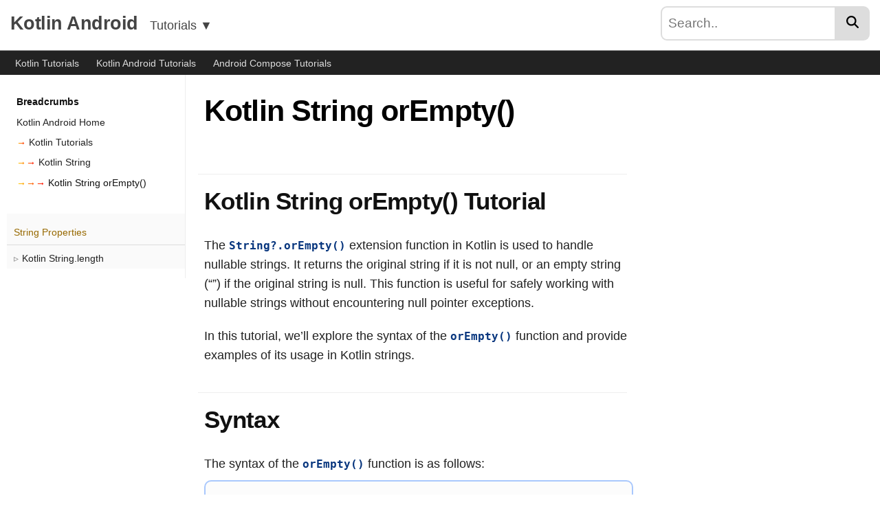

--- FILE ---
content_type: text/html; charset=utf-8
request_url: https://kotlinandroid.org/kotlin/string/kotlin-string-or-empty/
body_size: 12709
content:
<!DOCTYPE html>
<html lang="en-US" prefix="og: https://ogp.me/ns#">
<head>
  <meta charset="UTF-8">
  <meta name="viewport" content="width=device-width, initial-scale=1">
  <meta name="keywords" content="kotlin examples, kotlin programs, kotlin coding, kotlin sample code, kotlin basics, kotlin android, kotlin tutorial, learn kotlin">
  <meta name="description" content="The String?.orEmpty() extension function in Kotlin is used to handle nullable strings. It returns the original string if it is not null, or an empty string (" if="" the="" original="" string="" null.="" this="" function="" is="" useful="" for="" safely="" working="" with="" nullable="" strings="" without="" encountering="" null="" pointer="">
  <link href="/wp-content/uploads/2023/06/logo_32.png" rel="shortcut icon" type="image/x-icon" sizes="32x32">
  <link href="/wp-content/uploads/2023/06/logo_192.png" rel="shortcut icon" type="image/x-icon" sizes="192x192">
  <link rel="apple-touch-icon-precomposed" href="/wp-content/uploads/2023/06/logo_192.png">
  <link rel="icon" type="image/x-icon" href="/wp-content/uploads/2023/06/logo_32.png">
  <title>Kotlin String orEmpty()</title>
  <style>
  html{scroll-behavior:smooth;font-size:18px;line-height:1.2;-webkit-text-size-adjust:100%}h1{margin:0.67em 0}pre{font-family:monospace,monospace;font-size:1em}a{background-color:transparent}b,strong{font-weight:600}p strong{color:#333;background:#fafafa;padding:0 3px;border-radius:3px}code{font-family:monospace,monospace;font-size:1em}body{margin:0;background-color:#fff;-webkit-font-smoothing:antialiased;-moz-osx-font-smoothing:grayscale;color:#111;font-family:"Fira Sans","Droid Sans","Helvetica Neue",sans-serif;font-weight:400;font-size:1em;line-height:1.6;text-rendering:optimizeLegibility}.main-navigation,.site-title,h1,h2,h3,h4{font-family:-apple-system,BlinkMacSystemFont,"Segoe UI","Roboto","Oxygen","Ubuntu","Cantarell","Fira Sans","Droid Sans","Helvetica Neue",sans-serif}.main-navigation,.site-title,h1,h2,h3,h4{font-weight:400;letter-spacing:-0.02em;line-height:1.2;-webkit-font-smoothing:antialiased;-moz-osx-font-smoothing:grayscale}p{-webkit-font-smoothing:antialiased;-moz-osx-font-smoothing:grayscale}pre{font-size:0.88889em;font-family:"Courier 10 Pitch",Courier,monospace;line-height:1.8;overflow:auto}code{font-size:0.88889em;font-family:Menlo,monaco,Consolas,Lucida Console,monospace}a{text-decoration:none}html{box-sizing:border-box}*,*:before,*:after{box-sizing:inherit}a{color:#2a46ca}h1,h2,h3,h4{clear:both;margin:1rem 0}ul,ol{padding-left:1rem}ul{list-style:disc}ul ul{list-style-type:circle}ol{list-style:decimal}li{line-height:1.8}li > ul,li > ol{padding-left:2rem}img{height:auto;max-width:100%;position:relative}figure{margin:0}table{margin:0 0 1rem;border-collapse:collapse;width:100%}table td,table th{padding:0.5em;border:1px solid #767676;font-size:0.8em;text-align:left}.screen-reader-text{display:none}.entry-content:before,.entry-content:after,.site-header:before,.site-header:after,.site-content:before,.site-content:after,.site-footer:before,.site-footer:after{content:"";display:table;table-layout:fixed}.entry-content:after,.site-header:after,.site-content:after,.site-footer:after{clear:both}#page{width:100%;max-width:1440px;margin:auto}.site-content{overflow:hidden}
  .site-branding{color:#767676;position:relative;margin:0 15px}.site-title{display:inline;margin:auto;text-align:center;color:#111;line-height:50px;font-size:1.5em;font-weight:600}.site-title a{color:#444}.entry .entry-header{margin:auto;position:relative}.entry .entry-title{color:#000;font-weight:600;line-height:1.6em;font-size:43px;hyphens:none}article{margin:0 1rem;display:inline-block;max-width:800px;float:left}.sidebox{position:fixed;padding:0 10px;min-width:300px;min-height:600px;margin:0 5px;display:inline-block;margin-top:5px;top:150px}#colophon .site-info{color:#fff;margin:1rem 1rem;text-align:center}#colophon .site-info a{font-family:sans-serif;font-size:0.8em}.entry .entry-content > *{margin:20px 0;max-width:100%}.entry .entry-content>p, .entry .entry-content>ul, .entry .entry-content>ol, .entry .entry-content>table{sans-serif;color:#222}
  .entry .entry-content>*>*:first-child{margin-top:0}.entry .entry-content>*>*:last-child{margin-bottom:0}.entry .entry-content .wp-block-image img{display:block;max-width:95%}.entry .entry-content .wp-block-image.width66 img{max-width:66%}.dark .entry .entry-content .wp-block-image img{border-color:#888;opacity:0.9}.entry .entry-content .wp-block-table th,.entry .entry-content .wp-block-table td{border-color:#767676}.entry .entry-content .wp-block-code.syntax{border-radius:10px;}.entry .entry-content .wp-block-code{border:2px solid #639cff88;margin-top:-10px;background:#fcfcfc}.entry .entry-content pre.output{border:1px solid #666;background:#345}.entry .entry-content pre.html{border:2px solid #ccc}.entry .entry-content pre.output *{color:#fff!important}.entry .entry-content pre.error{border:1px solid red}.entry .entry-content .wp-block-code code{font-size:1.125em}svg{transition:fill 120ms ease-in-out;fill:currentColor}.wp-caption img[class*="wp-image-"]{display:block;margin-left:auto;margin-right:auto}.wp-caption-text{color:#767676;font-size:0.71111em;line-height:1.6;margin:0;padding:0.5rem;text-align:center}footer.site-footer{border-top:2px solid;border-image:linear-gradient(45deg,#6587ff66,#d367ff66) 10;padding-top:10px;margin-bottom:100px;margin-top:1rem}.site-info a{margin-right:20px;padding:0 5px}body{overflow-x:hidden}.wp-block-code{padding:.8em 1em;border:1px solid #e2e4e7;border-radius:4px}.wp-block-code,.wp-block-preformatted pre{font-family:Menlo,Consolas,monaco,monospace;font-size:14px;color:#23282d}#rs_ad{max-width:310px;margin-bottom:100px;}#lnav{float:left;display:inline-block;width:260px;font-size:14px;margin:0 0 0 10px;font-family:-apple-system,BlinkMacSystemFont,"Segoe UI","Roboto","Oxygen","Ubuntu","Cantarell","Fira Sans","Droid Sans","Helvetica Neue",sans-serif;border-right:1px solid #eee;}#lnav li:last-child a{border-bottom:0}#lnav ul{background:#fafafa;list-style-type:none;padding-left:0}
  #lnav li a{display:block;margin:5px 0;padding:2px 10px 2px 10px;color:#222}
  #lnav ul li a::before{color:#888;content:'▹';padding:0 5px 0 0}
  #cnts{padding:30px;margin:0;font-size:0.95rem;border:2px solid;border-image:linear-gradient(45deg,#ffe255,#dd86ff) 10}#cnts p{margin:0}#cnts ul{list-style-type:decimal;list-style-position:inside;margin:0}#cnts ul>li{line-height:2.0;font-family:-apple-system,BlinkMacSystemFont,"Segoe UI","Roboto","Oxygen","Ubuntu","Cantarell","Fira Sans","Droid Sans","Helvetica Neue",sans-serif;font-size:0.8em}#comments{display:none}.entry .entry-content h4{color:#333;font-weight:700;margin-top:2rem}.entry .entry-content h2{margin-top: 40px;
    padding: 1rem 2rem 0.5rem 0.5rem;
    background: none;
    font-size: 35px;
    margin-left: -0.5rem;
    border-top: 1px solid #eee;
    font-weight: 600;}.dark .entry .entry-content h2{color: #ddd;}.entry .entry-content h3{font-size:26px;font-weight:500;margin-top:40px;color:#000000}.dark .entry .entry-content h3{color:#ddd}#lnav ul>strong,#lnav ul>li.strong{margin:0;border-bottom:1px solid #DCDCDC;display:block;padding:15px 5px 5px 10px;color:#976900}sub,sup{font-size:75%;line-height:0;position:relative;vertical-align:baseline}sub{bottom:-0.25em}sup{top:-0.5em}a:hover,#lnav li a:hover,.row ul li a:hover,.site-title a:hover{background:-webkit-linear-gradient(left,#8e00f3,#0024db);-webkit-background-clip:text;-webkit-text-fill-color:transparent;transition: all 0.2s}.entry .entry-content pre.output >*>*{color:#fff!important}#p_t li a{margin:5px 0;display:block;font-family:Verdana;font-size:0.8em;border-bottom:1px solid #ff7e67}#p_t li a:hover{text-decoration:none;color:#3e60ff;text-shadow:0 0 0 #333}#p_t ul{list-style:auto;display:block;padding:0 10px}#p_t li{margin:10px 0}#p_t h3{padding:20px 0 0 0}
    .entry-content>ul {list-style:inside}
   /* PrismJS 1.29.0
  https://prismjs.com/download.html#themes=prism-tomorrow&languages=clike+kotlin */
  code[class*=language-],pre[class*=language-]{color:#27282c;font-family:Consolas,Monaco,'Andale Mono','Ubuntu Mono',monospace;font-size:16px!important;text-align:left;white-space:pre;word-spacing:normal;word-break:normal;word-wrap:normal;line-height:1.5;-moz-tab-size:4;-o-tab-size:4;tab-size:4;-webkit-hyphens:none;-moz-hyphens:none;-ms-hyphens:none;hyphens:none}pre[class*=language-]{padding:1em;margin:.5em 0;overflow:auto}:not(pre)>code[class*=language-],pre[class*=language-]:not(pre)>code[class*=language-]{padding:.1em;border-radius:.3em;white-space:normal}.token.block-comment,.token.cdata,.token.comment,.token.doctype,.token.prolog{color:#999}.token.punctuation{color:#999}.token.attr-name,.token.deleted,.token.namespace,.token.tag{color:#e2777a}.token.function-name{color:#27282c}.token.boolean,.token.function{color:#00479d}.token.number{color:#905}.token.class-name,.token.constant,.token.property,.token.symbol{color:#f8c555}.token.atrule,.token.builtin,.token.important,.token.keyword,.token.selector{color:#07a,font-weight:600}.token.attr-value,.token.char,.token.regex,.token.string,.token.variable{color:#690;font-weight: 600}.token.entity,.token.operator,.token.url{color:#999}.token.bold,.token.important{font-weight:700}.token.italic{font-style:italic}.token.entity{cursor:help}.token.inserted{color:green}


    ul.listboxes{padding:0}.listboxes li{list-style:none;margin:0 0 1em;padding:0.5em 1em;box-shadow: rgba(0, 0, 0, 0.05) 0px 3px 2px 0px, rgba(0, 0, 0, 0.08) 0px 0px 0px 1px;font-size:0.7rem}.listboxes a{font-size: 0.9rem;display:block}p.note{border-left:4px solid #ff7e67;padding-left:1em}figcaption{text-align:center;font-size:0.7rem;max-width:66%}figure.border img{border-radius:11px;box-shadow:0 0 5px #CCC}figure.border1 img{border:1px solid #CCC}.breadcrumb{list-style:none;border-radius:20px;padding:1em;}.breadcrumb strong{padding-bottom:0.5em;display:inline-block}#lnav .breadcrumb li{padding-bottom:0.3em}#lnav .breadcrumb li a{padding-left:0;padding-right:0;border-bottom:0;display:inline}.breadcrumb .colorgrad{background:-webkit-linear-gradient(left,#ffd600,#ff0000);-webkit-background-clip:text;-webkit-text-fill-color:transparent;padding-bottom:3px}h3 span{font-size:2rem;font-weight:600}
  .wp-block-table figcaption{text-align:center;font-size:0.7rem;margin-top:-1rem;max-width:initial}
  #np .titles span{width:50%;display:inline-block;font-size:0.8rem;color:#888}
  #np .titles .right{text-align:right}
  #np{border-top: 2px solid #ddd;margin-top: 2rem;}
  a.nextlink,a.nextlinktop{float:right;text-align:right}
  a.nextlinktop,a.prevlinktop,a.nextlink,a.prevlink{display:inline-block;
    color: #333;
    margin-bottom: 0.7rem;
    border-radius:1rem;
    font-weight:600;
    background: linear-gradient(45deg,#ffe255,#86ddff);
    font-size: 16px;
    padding: 0.2rem 1rem;
    box-shadow: rgba(50, 50, 93, 0.25) 0px 2px 5px -1px, rgba(0, 0, 0, 0.3) 0px 1px 3px -1px;}
  a.nextlinktop:hover,a.prevlinktop:hover,a.nextlink:hover,a.prevlink:hover{background:linear-gradient(75deg,#ffe255,#5ed1ff);-webkit-text-fill-color:#000}
  #p_t{margin-top:3rem}
  .entry a.runonline{border-radius:1rem;padding:5px 20px;background: linear-gradient(45deg,#ffe255,#86ddff);white-space:nowrap;color:#333;display:inline-block;margin-top:0;font-size:16px;width:fit-content;font-weight:600;transition:all 0.4s;box-shadow:rgba(50, 50, 93, 0.25) 0px 2px 5px -1px, rgba(0, 0, 0, 0.3) 0px 1px 3px -1px}
  .entry a.runonline:before{color:#222;content:'▶'}p.note{border-left:4px solid #ff7e67;padding-left:1em}
  .entry a.runonline:hover{font-weight:600;color:#000;-webkit-text-fill-color:currentColor;background:linear-gradient(75deg,#ffe255,#5ed1ff)}
  h2{font-weight:600}
  .site-header{background:#fff;position: fixed;
  width: 100%;
  max-width:1440px;
  padding: 0.5rem 0;
  margin:0;
  top:0;
  height:74px;
  border-bottom:1px solid #888;
  z-index: 99;}
  .row figure,.row ul{display:inline-block; padding:1rem 2rem 1rem 0}
  .entry-content>div.wp-block-group{border:1px solid #CCC;padding:0 2rem 0.5rem;padding-top:0;padding-bottom:0;margin:2rem 0}
  .entry-content>div.wp-block-group h2{margin-top:1rem;color:#000}
  .entry-content>div.wp-block-group p{font-family:Verdana;font-size:16px}
  .entry-content div.row{display:flex;align-items:self-start}

  .row ul{list-style:none;margin-top:0;min-width:60%}
  .row ul.fullwidth{display:block;width:100%;
    -webkit-column-width: 150px;
    -moz-column-width: 150px;
    -o-column-width: 150px;
    -ms-column-width: 150px;
    column-width: 200px;}
  .entry-content>div.wp-block-group h2{font-weight:500}
  .entry-content>div.wp-block-group ul{list-style:none;padding-left:0}
  .row ul li,.entry-content>div.wp-block-group ul li{margin:0 5px 10px}
  .row ul li a,.entry-content>div.wp-block-group ul li a{color:#1917bf}
  .row ul li a::before,.entry-content>div.wp-block-group ul li a::before,.entry-content>ul.tl>li>a::before{content:'➜';margin-right:10px;color:#333}
  .entry-content>ul.tl{list-style: none;}
  .entry-content>ul.tl li{margin:10px 0}
  .row ul li a:hover::before{-webkit-background-clip:text;-webkit-text-fill-color:transparent}
  .entry-content>div.wp-block-group ul li{font-size:17px;color:#888}
  .entry-content>div.wp-block-group ul li a:hover,.entry-content>div.wp-block-group ul li a:hover::before{
  background: -webkit-linear-gradient(left,#8e00f3,#0024db);
  -webkit-background-clip: text;
  -webkit-text-fill-color: transparent;
  }
  .boldest{font-weight:900}
  p code .token.comment{color:#222}
  #related_cards{margin-top:3rem}
  #related_cards>div{width:45%;min-height:130px;padding:1rem;border-radius:0.5rem;box-shadow: rgb(85, 91, 255) 0px 0px 0px 1px, rgb(31, 193, 27) 0px 0px 0px 2px, rgb(255, 217, 19) 0px 0px 0px 5px, rgb(255, 156, 85) 0px 0px 0px 5px, rgb(255, 180, 180) 0px 0px 0px 6px;margin-right: 5%;margin-bottom:5%;font-size:16px;display:inline-flex;}
  #related_cards h2{margin-bottom:2rem}
  #related_cards>div a::before{content:'Python Tutorial';font-size:12px;color:#aaa;display:block}
  #related_cards>div a{font-weight:700;color:#555;width:100%}
  #menu-top-menu{margin-top:74px}
  ul.main-menu{margin:0;background:#222;padding-left:17px;height:35px}
  ul.main-menu>li{display:inline-block;font-size:16px;font-weight:500;margin-right:10px;    height: -webkit-fill-available;vertical-align: text-top;}
  ul.main-menu>li a{padding:0 5px;color:#ddd;font-size: 14px}
  ul.main-menu>li a:hover{-webkit-text-fill-color: #fff;background: none;}
  .site-branding form{min-width: 300px;
    float: right;
    display: inline-block;}
  .site-branding form input{    height: 50px;
    font-size: 19px;
    color: #2a46ca;
    border: 2px solid #DDD;
    border-top-left-radius: 0.5rem;
    border-bottom-left-radius: 0.5rem;
    padding: 0 0.5rem;
  }
  .site-branding form button {
  border: none;
  height: 50px;
  width: 50px;
  border-top-right-radius: 0.5rem;
  border-bottom-right-radius: 0.5rem;
  background: #DDD;
  margin-left: -6px;
  font-size: 1.0rem;
  vertical-align: bottom;
  }
  .site-branding form button:hover{background:#76da76}
  #tutorials{
        position: fixed;
    background: #282A35;
    z-index: 10;
    width: 100%;
    max-width: 1440px;
        padding: 1rem 2rem;
  }
  #tutorials ul{list-style:none;padding-left:0;margin-top:0}
  #tutorials h3{color:#8ceaff;}
  #tutorials li{padding:0}
  #tutorials li a{color:#eee;font-weight:500;display:block;}
  #tutorials li a:hover{
        background: -webkit-linear-gradient(left,#bf64ff,#4765ff);
    -webkit-background-clip: text;
    -webkit-text-fill-color: transparent;
  }
  #tutorials>div{display:inline-grid;    margin: 0 2rem 2rem;}
  #tutorials_close{    display: block;
    font-size: 2rem;
    float: right;
    width: 4rem;
    height: 4rem;
    color: #ddd;
    text-align: center;
    line-height: 4rem;
    cursor: pointer;
    background: #202330;}
  #tutorials_close:hover{
    font-weight: 600;
    -webkit-text-fill-color:#fff;
  }
  .site-branding>a{
    padding: 0 0 0 1rem;
    color: #444;
    cursor: pointer;
  }
  article p a:after, article td a:after{
    content: url(/resources/outlink.png);
    padding: 0 4px 0 7px;
    opacity: 0.8;
  }

  #lnavicon{display:none}
  @media only screen and (min-width:1200px){article{width:calc(100% - 620px - 2em);margin:0 1.5em}}
  @media only screen and (max-width:1200px){article{width:calc(100% - 350px);margin:0 20px;float:left}#sidebox{display:none}}
  @media only screen and (max-width:800px){
    #lnav{display:none;width:calc(100% - 20px)}
    article{width: calc(100% - 40px);}
    .site-header{position:inherit;height:120px}
    #menu-top-menu{margin-top: 0;}
    .entry .entry-header{margin:1rem 0}
    .entry-content div.row figure{display:none}
    .breadcrumb{display:none}
    #top_menu_tutorials{display:none}
    #lnavicon{display: block;
    position: fixed;
    left: 5px;
    top: 60px;
    width: 50px;
    height: 50px;
    line-height: 50px;
    z-index: 10;
    background: #CCC;
    cursor: pointer;
    border-radius: 0.5rem;}
    .page-template-page-corner #lnavicon {display:none}
  }
  @media only screen and (max-width:500px){
    .site-branding form input{width: 150px;}
    .site-branding form{min-width: 150px;}
  }
  @media only screen and (min-width:800px){
    #lnav{display:inline-block!important;}
  }
  #lnavopen,#lnavclose{
    width: 50px;
    text-align: center;
  }
  #lnavclose{
        display: none;
  }
  .example .examplen {
  font-size: 1.5rem;
  font-weight: bold;
  background: #e9e9ff;
  width: 60px;
  height: 60px;
  line-height: 60px;
  text-align: center;
  border-radius: 2rem;
  margin-left: calc(-1rem - 30px);
  margin-top: calc(-1rem - 30px);
  position: absolute;
  }


  p code,li code,td code{
    font-weight: 600;
    color: #08367e;
  }

  .entry .entry-content pre.explanation{background:#7fffae08;border-color:#3fa665}
  .entry-content>div.wp-block-group.example {
    box-shadow: none;
    margin: 2rem 0 0;
    padding-top: 0;
    padding-bottom: 0.5rem;
    padding-left: 1rem;
    padding-right: 1rem;
    margin-left: 15px;
  }
  .entry-content>div.wp-block-group.example h3{
    margin-top:1rem;
  }

  h3 svg {
        padding:0 1rem;
        color: #444;
  }
  </style>
  <script>
  window.dataLayer = window.dataLayer || [];
  function gtag(){dataLayer.push(arguments);}
  gtag('js', new Date());

  gtag('config', 'G-5KD0G9KNQD');
  </script>
  <script async src="https://pagead2.googlesyndication.com/pagead/js/adsbygoogle.js?client=ca-pub-7554667270399257" crossorigin="anonymous"></script>
</head>
<body>
  <div id="lnavicon">
    <div id="lnavopen">
      <svg xmlns="http://www.w3.org/2000/svg" height="1em" viewbox="0 0 448 512">
      <path d="M0 96C0 78.3 14.3 64 32 64H416c17.7 0 32 14.3 32 32s-14.3 32-32 32H32C14.3 128 0 113.7 0 96zM0 256c0-17.7 14.3-32 32-32H416c17.7 0 32 14.3 32 32s-14.3 32-32 32H32c-17.7 0-32-14.3-32-32zM448 416c0 17.7-14.3 32-32 32H32c-17.7 0-32-14.3-32-32s14.3-32 32-32H416c17.7 0 32 14.3 32 32z"></path></svg>
    </div>
    <div id="lnavclose">
      <svg xmlns="http://www.w3.org/2000/svg" height="1em" viewbox="0 0 384 512">
      <path d="M342.6 150.6c12.5-12.5 12.5-32.8 0-45.3s-32.8-12.5-45.3 0L192 210.7 86.6 105.4c-12.5-12.5-32.8-12.5-45.3 0s-12.5 32.8 0 45.3L146.7 256 41.4 361.4c-12.5 12.5-12.5 32.8 0 45.3s32.8 12.5 45.3 0L192 301.3 297.4 406.6c12.5 12.5 32.8 12.5 45.3 0s12.5-32.8 0-45.3L237.3 256 342.6 150.6z"></path></svg>
    </div>
  </div>
  <div id="page" class="site">
    <header id="masthead" class="site-header">
      <div class="site-branding-container">
        <div class="site-branding">
          <p class="site-title"><a href="/" rel="home">Kotlin Android</a></p><a id="top_menu_tutorials" onclick="tutorialsToggle()">Tutorials <span class="expand">▼</span> <span class="close" style="display:none;">▲</span></a>
          <form class="site-search" action="/">
            <input type="text" placeholder="Search.." name="s"> <button type="submit"><svg xmlns="http://www.w3.org/2000/svg" height="1em" viewbox="0 0 512 512">
            <path d="M416 208c0 45.9-14.9 88.3-40 122.7L502.6 457.4c12.5 12.5 12.5 32.8 0 45.3s-32.8 12.5-45.3 0L330.7 376c-34.4 25.2-76.8 40-122.7 40C93.1 416 0 322.9 0 208S93.1 0 208 0S416 93.1 416 208zM208 352a144 144 0 1 0 0-288 144 144 0 1 0 0 288z"></path></svg></button>
          </form>
        </div>
      </div>
    </header>
    <div id="tutorials" style="display: none;">
      <a id="tutorials_close" onclick="tutorialsToggle()">✕</a>
      <div>
        <h3>Kotlin Basics</h3>
        <ul>
          <li>
            <a href="/kotlin/kotlin-hello-world/">Kotlin Hello World</a>
          </li>
          <li>
            <a href="/kotlin/kotlin-variables/">Variables</a>
          </li>
          <li>
            <a href="/kotlin/kotlin-comments/">Comments</a>
          </li>
          <li>
            <a href="/kotlin/kotlin-operators/">Operators</a>
          </li>
          <li>
            <a href="/kotlin/kotlin-ranges/">Kotlin Ranges</a>
          </li>
          <li>
            <a href="/kotlin/kotlin-arrays/">Kotlin Arrays</a>
          </li>
          <li>
            <a href="/kotlin/kotlin-programs/">Kotlin Programs</a>
          </li>
        </ul>
      </div>
      <div>
        <h3>Kotlin Android</h3>
        <ul>
          <li>
            <a href="/textview/">TextView</a>
          </li>
          <li>
            <a href="/button/">Button</a>
          </li>
          <li>
            <a href="/linearlayout/">LinearLayout</a>
          </li>
        </ul>
      </div>
      <div>
        <h3>Android Compose</h3>
        <ul>
          <li>
            <a href="/android-jetpack-compose-text/">Text</a>
          </li>
          <li>
            <a href="/android-jetpack-compose-image/">Image</a>
          </li>
        </ul>
      </div>
    </div>
    <div id="menu-top-menu">
      <ul class="main-menu">
        <li>
          <a href="/kotlin/">Kotlin Tutorials</a>
        </li>
        <li>
          <a href="/kotlin-android/">Kotlin Android Tutorials</a>
        </li>
        <li>
          <a href="/android-jetpack-compose/">Android Compose Tutorials</a>
        </li>
      </ul>
    </div>
    <div id="content" class="site-content">
      <section id="primary" class="content-area">
        <main id="main" class="site-main">
          <div id="lnav">
            <ol class="breadcrumb" itemscope itemtype="https://schema.org/BreadcrumbList">
              <strong>Breadcrumbs</strong>
              <li itemprop="itemListElement" itemscope itemtype="https://schema.org/ListItem">
                <a href="/" itemprop="item"><span itemprop="name">Kotlin Android Home</span></a>
                <meta itemprop="position" content="1">
              </li>
              <li itemprop="itemListElement" itemscope itemtype="https://schema.org/ListItem">
                <span class="colorgrad">→</span> <a href="/kotlin/" itemprop="item"><span itemprop="name">Kotlin Tutorials</span></a>
                <meta itemprop="position" content="2">
              </li>
              <li itemprop="itemListElement" itemscope itemtype="https://schema.org/ListItem">
                <span class="colorgrad">→→</span> <a href="/kotlin/kotlin-string/" itemprop="item"><span itemprop="name">Kotlin String</span></a>
                <meta itemprop="position" content="3">
              </li>
              <li itemprop="itemListElement" itemscope itemtype="https://schema.org/ListItem">
                <span class="colorgrad">→→→</span> <span itemprop="name">Kotlin String orEmpty()</span>
                <meta itemprop="position" content="4">
              </li>
            </ol>
            <ul>
              <li class="strong">String Properties</li>
              <li>
                <a href="/kotlin/kotlin-string-length/">Kotlin String.length</a>
              </li>
            </ul>
          </div>
          <article id="post-4288" class="post-4288 page type-page status-publish hentry entry">
            <header class="entry-header">
              <h1 class="entry-title">Kotlin String orEmpty()</h1>
            </header>
            <div class="entry-content">
              <h2>Kotlin String orEmpty() Tutorial</h2>
              <p>The <code>String?.orEmpty()</code> extension function in Kotlin is used to handle nullable strings. It returns the original string if it is not null, or an empty string (&#8220;&#8221;) if the original string is null. This function is useful for safely working with nullable strings without encountering null pointer exceptions.</p>
              <p>In this tutorial, we&#8217;ll explore the syntax of the <code>orEmpty()</code> function and provide examples of its usage in Kotlin strings.</p>
              <h2>Syntax</h2>
              <p>The syntax of the <code>orEmpty()</code> function is as follows:</p>
              <pre class="wp-block-code syntax"><code>fun String?.orEmpty(): String</code></pre>
              <p>The <code>String?.orEmpty()</code> function is an extension function for nullable strings. It can be called on a nullable string and returns a non-null string, either the original string or an empty string if the original string is null.</p>
              <h2>Examples for String?.orEmpty() function</h2>
              <h3>1. Handle Nullable String in Kotlin using String.orEmpty()</h3>
              <p>In this example, we&#8217;ll use <code>orEmpty()</code> to handle a nullable string, ensuring that we always have a non-null string for further processing.</p>
              <ol>
                <li>Take a nullable string value in <code>nullableString</code>.</li>
                <li>Call <code>orEmpty()</code> on <code>nullableString</code>. The function returns the original string if it is not null, or an empty string if it is null.</li>
                <li>You may use the resulting non-null string for further processing or print it to the console output.</li>
              </ol>
              <p><strong>Kotlin Program</strong></p>
              <pre class="wp-block-code"><code>fun main() {
    val nullableString: String? = "Hello World"

    // Using orEmpty() to handle a nullable string
    val resultString = nullableString.orEmpty()

    // Printing the original nullable string and the resulting non-null string
    println("Original Nullable String:\n$nullableString\n")
    println("Resulting Non-null String:\n$resultString")
}</code></pre>
              <p><strong>Output</strong></p>
              <pre class="wp-block-code output"><code>Original Nullable String:
Hello World

Resulting Non-null String:
Hello World</code></pre>
              <h3>2. Handle Null String using String.orEmpty()</h3>
              <p>In this example, we&#8217;ll use <code>orEmpty()</code> to handle a null string, ensuring that we get an empty string for further processing.</p>
              <ol>
                <li>Take a nullable string value in <code>nullString</code>.</li>
                <li>Call <code>orEmpty()</code> on <code>nullString</code>. The function returns an empty string since the original string is null.</li>
                <li>You may use the resulting empty string for further processing or print it to the console output.</li>
              </ol>
              <p><strong>Kotlin Program</strong></p>
              <pre class="wp-block-code"><code>fun main() {
    val nullString: String? = null

    // Using orEmpty() to handle a null string
    val resultString = nullString.orEmpty()

    // Printing the original null string and the resulting empty string
    println("Original Null String:\n$nullString\n")
    println("Resulting Empty String:\n$resultString")
}</code></pre>
              <p><strong>Output</strong></p>
              <pre class="wp-block-code output"><code>Original Null String:
null

Resulting Empty String:
</code></pre>
              <h2>Summary</h2>
              <p>In this tutorial, we&#8217;ve covered the <code>orEmpty()</code> extension function in Kotlin strings, its syntax, and how to use it to handle nullable strings by returning the original string if it&#8217;s not null or an empty string if it is null. This function is a convenient way to ensure non-null values for further processing.</p>
            </div>
          </article>
          <div class="sidebox" id="sidebox">
            <script async src="https://pagead2.googlesyndication.com/pagead/js/adsbygoogle.js?client=ca-pub-7554667270399257" crossorigin="anonymous"></script> <ins class="adsbygoogle" style="display:block" data-ad-client="ca-pub-7554667270399257" data-ad-slot="4593478400" data-ad-format="auto" data-full-width-responsive="true"></ins> 
            <script>


            (adsbygoogle = window.adsbygoogle || []).push({});
            </script>
          </div>
        </main>
      </section>
    </div>
    <footer id="colophon" class="site-footer">
      <div class="site-info">
        <a href="/page-sitemap.xml">Sitemap</a> <a href="/privacy-policy/">Privacy Policy</a> <a href="/terms-of-use/">Terms of Use</a> <a href="/contact-us/">Contact Us</a>
      </div>
    </footer>
  </div>
  <script>
  (function() {
        var pres = document.querySelectorAll('pre:not(.output):not(.explanation)');
        pres.forEach(function(pre) {
            pre.querySelectorAll('code').forEach(function(code) {
                code.classList.add('language-kotlin');
            });
        });
        /* PrismJS 1.29.0
  https://prismjs.com/download.html#themes=prism-tomorrow&languages=clike+kotlin */
  var _self="undefined"!=typeof window?window:"undefined"!=typeof WorkerGlobalScope&&self instanceof WorkerGlobalScope?self:{},Prism=function(e){var n=/(?:^|\s)lang(?:uage)?-([\w-]+)(?=\s|$)/i,t=0,r={},a={manual:e.Prism&&e.Prism.manual,disableWorkerMessageHandler:e.Prism&&e.Prism.disableWorkerMessageHandler,util:{encode:function e(n){return n instanceof i?new i(n.type,e(n.content),n.alias):Array.isArray(n)?n.map(e):n.replace(/&/g,"&amp;").replace(/</g,"&lt;").replace(/\u00a0/g," ")},type:function(e){return Object.prototype.toString.call(e).slice(8,-1)},objId:function(e){return e.__id||Object.defineProperty(e,"__id",{value:++t}),e.__id},clone:function e(n,t){var r,i;switch(t=t||{},a.util.type(n)){case"Object":if(i=a.util.objId(n),t[i])return t[i];for(var l in r={},t[i]=r,n)n.hasOwnProperty(l)&&(r[l]=e(n[l],t));return r;case"Array":return i=a.util.objId(n),t[i]?t[i]:(r=[],t[i]=r,n.forEach((function(n,a){r[a]=e(n,t)})),r);default:return n}},getLanguage:function(e){for(;e;){var t=n.exec(e.className);if(t)return t[1].toLowerCase();e=e.parentElement}return"none"},setLanguage:function(e,t){e.className=e.className.replace(RegExp(n,"gi"),""),e.classList.add("language-"+t)},currentScript:function(){if("undefined"==typeof document)return null;if("currentScript"in document)return document.currentScript;try{throw new Error}catch(r){var e=(/at [^(\r\n]*\((.*):[^:]+:[^:]+\)$/i.exec(r.stack)||[])[1];if(e){var n=document.getElementsByTagName("script");for(var t in n)if(n[t].src==e)return n[t]}return null}},isActive:function(e,n,t){for(var r="no-"+n;e;){var a=e.classList;if(a.contains(n))return!0;if(a.contains(r))return!1;e=e.parentElement}return!!t}},languages:{plain:r,plaintext:r,text:r,txt:r,extend:function(e,n){var t=a.util.clone(a.languages[e]);for(var r in n)t[r]=n[r];return t},insertBefore:function(e,n,t,r){var i=(r=r||a.languages)[e],l={};for(var o in i)if(i.hasOwnProperty(o)){if(o==n)for(var s in t)t.hasOwnProperty(s)&&(l[s]=t[s]);t.hasOwnProperty(o)||(l[o]=i[o])}var u=r[e];return r[e]=l,a.languages.DFS(a.languages,(function(n,t){t===u&&n!=e&&(this[n]=l)})),l},DFS:function e(n,t,r,i){i=i||{};var l=a.util.objId;for(var o in n)if(n.hasOwnProperty(o)){t.call(n,o,n[o],r||o);var s=n[o],u=a.util.type(s);"Object"!==u||i[l(s)]?"Array"!==u||i[l(s)]||(i[l(s)]=!0,e(s,t,o,i)):(i[l(s)]=!0,e(s,t,null,i))}}},plugins:{},highlightAll:function(e,n){a.highlightAllUnder(document,e,n)},highlightAllUnder:function(e,n,t){var r={callback:t,container:e,selector:'code[class*="language-"], [class*="language-"] code, code[class*="lang-"], [class*="lang-"] code'};a.hooks.run("before-highlightall",r),r.elements=Array.prototype.slice.apply(r.container.querySelectorAll(r.selector)),a.hooks.run("before-all-elements-highlight",r);for(var i,l=0;i=r.elements[l++];)a.highlightElement(i,!0===n,r.callback)},highlightElement:function(n,t,r){var i=a.util.getLanguage(n),l=a.languages[i];a.util.setLanguage(n,i);var o=n.parentElement;o&&"pre"===o.nodeName.toLowerCase()&&a.util.setLanguage(o,i);var s={element:n,language:i,grammar:l,code:n.textContent};function u(e){s.highlightedCode=e,a.hooks.run("before-insert",s),s.element.innerHTML=s.highlightedCode,a.hooks.run("after-highlight",s),a.hooks.run("complete",s),r&&r.call(s.element)}if(a.hooks.run("before-sanity-check",s),(o=s.element.parentElement)&&"pre"===o.nodeName.toLowerCase()&&!o.hasAttribute("tabindex")&&o.setAttribute("tabindex","0"),!s.code)return a.hooks.run("complete",s),void(r&&r.call(s.element));if(a.hooks.run("before-highlight",s),s.grammar)if(t&&e.Worker){var c=new Worker(a.filename);c.onmessage=function(e){u(e.data)},c.postMessage(JSON.stringify({language:s.language,code:s.code,immediateClose:!0}))}else u(a.highlight(s.code,s.grammar,s.language));else u(a.util.encode(s.code))},highlight:function(e,n,t){var r={code:e,grammar:n,language:t};if(a.hooks.run("before-tokenize",r),!r.grammar)throw new Error('The language "'+r.language+'" has no grammar.');return r.tokens=a.tokenize(r.code,r.grammar),a.hooks.run("after-tokenize",r),i.stringify(a.util.encode(r.tokens),r.language)},tokenize:function(e,n){var t=n.rest;if(t){for(var r in t)n[r]=t[r];delete n.rest}var a=new s;return u(a,a.head,e),o(e,a,n,a.head,0),function(e){for(var n=[],t=e.head.next;t!==e.tail;)n.push(t.value),t=t.next;return n}(a)},hooks:{all:{},add:function(e,n){var t=a.hooks.all;t[e]=t[e]||[],t[e].push(n)},run:function(e,n){var t=a.hooks.all[e];if(t&&t.length)for(var r,i=0;r=t[i++];)r(n)}},Token:i};function i(e,n,t,r){this.type=e,this.content=n,this.alias=t,this.length=0|(r||"").length}function l(e,n,t,r){e.lastIndex=n;var a=e.exec(t);if(a&&r&&a[1]){var i=a[1].length;a.index+=i,a[0]=a[0].slice(i)}return a}function o(e,n,t,r,s,g){for(var f in t)if(t.hasOwnProperty(f)&&t[f]){var h=t[f];h=Array.isArray(h)?h:[h];for(var d=0;d<h.length;++d){if(g&&g.cause==f+","+d)return;var v=h[d],p=v.inside,m=!!v.lookbehind,y=!!v.greedy,k=v.alias;if(y&&!v.pattern.global){var x=v.pattern.toString().match(/[imsuy]*$/)[0];v.pattern=RegExp(v.pattern.source,x+"g")}for(var b=v.pattern||v,w=r.next,A=s;w!==n.tail&&!(g&&A>=g.reach);A+=w.value.length,w=w.next){var E=w.value;if(n.length>e.length)return;if(!(E instanceof i)){var P,L=1;if(y){if(!(P=l(b,A,e,m))||P.index>=e.length)break;var S=P.index,O=P.index+P[0].length,j=A;for(j+=w.value.length;S>=j;)j+=(w=w.next).value.length;if(A=j-=w.value.length,w.value instanceof i)continue;for(var C=w;C!==n.tail&&(j<O||"string"==typeof C.value);C=C.next)L++,j+=C.value.length;L--,E=e.slice(A,j),P.index-=A}else if(!(P=l(b,0,E,m)))continue;S=P.index;var N=P[0],_=E.slice(0,S),M=E.slice(S+N.length),W=A+E.length;g&&W>g.reach&&(g.reach=W);var z=w.prev;if(_&&(z=u(n,z,_),A+=_.length),c(n,z,L),w=u(n,z,new i(f,p?a.tokenize(N,p):N,k,N)),M&&u(n,w,M),L>1){var I={cause:f+","+d,reach:W};o(e,n,t,w.prev,A,I),g&&I.reach>g.reach&&(g.reach=I.reach)}}}}}}function s(){var e={value:null,prev:null,next:null},n={value:null,prev:e,next:null};e.next=n,this.head=e,this.tail=n,this.length=0}function u(e,n,t){var r=n.next,a={value:t,prev:n,next:r};return n.next=a,r.prev=a,e.length++,a}function c(e,n,t){for(var r=n.next,a=0;a<t&&r!==e.tail;a++)r=r.next;n.next=r,r.prev=n,e.length-=a}if(e.Prism=a,i.stringify=function e(n,t){if("string"==typeof n)return n;if(Array.isArray(n)){var r="";return n.forEach((function(n){r+=e(n,t)})),r}var i={type:n.type,content:e(n.content,t),tag:"span",classes:["token",n.type],attributes:{},language:t},l=n.alias;l&&(Array.isArray(l)?Array.prototype.push.apply(i.classes,l):i.classes.push(l)),a.hooks.run("wrap",i);var o="";for(var s in i.attributes)o+=" "+s+'="'+(i.attributes[s]||"").replace(/"/g,"&quot;")+'"';return"<"+i.tag+' class="'+i.classes.join(" ")+'"'+o+">"+i.content+"</"+i.tag+">"},!e.document)return e.addEventListener?(a.disableWorkerMessageHandler||e.addEventListener("message",(function(n){var t=JSON.parse(n.data),r=t.language,i=t.code,l=t.immediateClose;e.postMessage(a.highlight(i,a.languages[r],r)),l&&e.close()}),!1),a):a;var g=a.util.currentScript();function f(){a.manual||a.highlightAll()}if(g&&(a.filename=g.src,g.hasAttribute("data-manual")&&(a.manual=!0)),!a.manual){var h=document.readyState;"loading"===h||"interactive"===h&&g&&g.defer?document.addEventListener("DOMContentLoaded",f):window.requestAnimationFrame?window.requestAnimationFrame(f):window.setTimeout(f,16)}return a}(_self);"undefined"!=typeof module&&module.exports&&(module.exports=Prism),"undefined"!=typeof global&&(global.Prism=Prism);
  Prism.languages.clike={comment:[{pattern:/(^|[^\\])\/\*[\s\S]*?(?:\*\/|$)/,lookbehind:!0,greedy:!0},{pattern:/(^|[^\\:])\/\/.*/,lookbehind:!0,greedy:!0}],string:{pattern:/(["'])(?:\\(?:\r\n|[\s\S])|(?!\1)[^\\\r\n])*\1/,greedy:!0},"class-name":{pattern:/(\b(?:class|extends|implements|instanceof|interface|new|trait)\s+|\bcatch\s+\()[\w.\\]+/i,lookbehind:!0,inside:{punctuation:/[.\\]/}},keyword:/\b(?:break|catch|continue|do|else|finally|for|function|if|in|instanceof|new|null|return|throw|try|while)\b/,boolean:/\b(?:false|true)\b/,function:/\b\w+(?=\()/,number:/\b0x[\da-f]+\b|(?:\b\d+(?:\.\d*)?|\B\.\d+)(?:e[+-]?\d+)?/i,operator:/[<>]=?|[!=]=?=?|--?|\+\+?|&&?|\|\|?|[?*/~^%]/,punctuation:/[{}[\];(),.:]/};
  !function(n){n.languages.kotlin=n.languages.extend("clike",{keyword:{pattern:/(^|[^.])\b(?:abstract|actual|annotation|as|break|by|catch|class|companion|const|constructor|continue|crossinline|data|do|dynamic|else|enum|expect|external|final|finally|for|fun|get|if|import|in|infix|init|inline|inner|interface|internal|is|lateinit|noinline|null|object|open|operator|out|override|package|private|protected|public|reified|return|sealed|set|super|suspend|tailrec|this|throw|to|try|typealias|val|var|vararg|when|where|while)\b/,lookbehind:!0},function:[{pattern:/(?:`[^\r\n`]+`|\b\w+)(?=\s*\()/,greedy:!0},{pattern:/(\.)(?:`[^\r\n`]+`|\w+)(?=\s*\{)/,lookbehind:!0,greedy:!0}],number:/\b(?:0[xX][\da-fA-F]+(?:_[\da-fA-F]+)*|0[bB][01]+(?:_[01]+)*|\d+(?:_\d+)*(?:\.\d+(?:_\d+)*)?(?:[eE][+-]?\d+(?:_\d+)*)?[fFL]?)\b/,operator:/\+[+=]?|-[-=>]?|==?=?|!(?:!|==?)?|[\/*%<>]=?|[?:]:?|\.\.|&&|\|\||\b(?:and|inv|or|shl|shr|ushr|xor)\b/}),delete n.languages.kotlin["class-name"];var e={"interpolation-punctuation":{pattern:/^\$\{?|\}$/,alias:"punctuation"},expression:{pattern:/[\s\S]+/,inside:n.languages.kotlin}};n.languages.insertBefore("kotlin","string",{"string-literal":[{pattern:/"""(?:[^$]|\$(?:(?!\{)|\{[^{}]*\}))*?"""/,alias:"multiline",inside:{interpolation:{pattern:/\$(?:[a-z_]\w*|\{[^{}]*\})/i,inside:e},string:/[\s\S]+/}},{pattern:/"(?:[^"\\\r\n$]|\\.|\$(?:(?!\{)|\{[^{}]*\}))*"/,alias:"singleline",inside:{interpolation:{pattern:/((?:^|[^\\])(?:\\{2})*)\$(?:[a-z_]\w*|\{[^{}]*\})/i,lookbehind:!0,inside:e},string:/[\s\S]+/}}],char:{pattern:/'(?:[^'\\\r\n]|\\(?:.|u[a-fA-F0-9]{0,4}))'/,greedy:!0}}),delete n.languages.kotlin.string,n.languages.insertBefore("kotlin","keyword",{annotation:{pattern:/\B@(?:\w+:)?(?:[A-Z]\w*|\[[^\]]+\])/,alias:"builtin"}}),n.languages.insertBefore("kotlin","function",{label:{pattern:/\b\w+@|@\w+\b/,alias:"symbol"}}),n.languages.kt=n.languages.kotlin,n.languages.kts=n.languages.kotlin}(Prism);

        var sidebox = document.getElementById("sidebox");
        window.onscroll = function() {
                var windyoffset = window.pageYOffset;
                
                if(windyoffset-70>0){   
                        sidebox.style.top="80px";
                        sidebox.style.bottom="unset";
                } else {
                        sidebox.style.top=(150-windyoffset)+"px";
                        sidebox.style.bottom="unset";
                }
                
        };
        document.getElementById("lnavicon").addEventListener("click", function() {
    var lnav = document.getElementById("lnav");
    var lnavclose = document.getElementById("lnavclose");
    var lnavopen = document.getElementById("lnavopen");

    if (lnav.style.display === "none") {
        lnavclose.style.display = "block";
        lnavopen.style.display = "none";
        lnav.style.display = "block";
        window.scrollTo(0, 0);
    } else {
        lnavclose.style.display = "none";
        lnavopen.style.display = "block";
        lnav.style.display = "none";
    }
  });


                //numbers for examples
        var examples = document.querySelectorAll(".wp-block-group.example h3");
  for(var i=0; i<examples.length; i++) {
        $(examples[i]).before('<div class="examplen">'+(i+1)+'</div>');
  }
  })();
  /(trident|msie)/i.test(navigator.userAgent)&&document.getElementById&&window.addEventListener&&window.addEventListener("hashchange",function(){var t,e=location.hash.substring(1);/^[A-z0-9_-]+$/.test(e)&&(t=document.getElementById(e))&&(/^(?:a|select|input|button|textarea)$/i.test(t.tagName)||(t.tabIndex=-1),t.focus())},!1);
  function tutorialsToggle() {
        if (document.getElementById("tutorials").style.display == "none") {
                document.getElementById("tutorials").style.display = "block";
                document.querySelector('#top_menu_tutorials .expand').style.display = "none";
                document.querySelector('#top_menu_tutorials .close').style.display = "initial";
        } else {
                document.getElementById("tutorials").style.display = "none";
                document.querySelector('#top_menu_tutorials .expand').style.display = "initial";
                document.querySelector('#top_menu_tutorials .close').style.display = "none";
        }

  }
  </script>
</body>
</html>


--- FILE ---
content_type: text/html; charset=utf-8
request_url: https://www.google.com/recaptcha/api2/aframe
body_size: 268
content:
<!DOCTYPE HTML><html><head><meta http-equiv="content-type" content="text/html; charset=UTF-8"></head><body><script nonce="j3O_zUbDCf73iTX3U2CSyw">/** Anti-fraud and anti-abuse applications only. See google.com/recaptcha */ try{var clients={'sodar':'https://pagead2.googlesyndication.com/pagead/sodar?'};window.addEventListener("message",function(a){try{if(a.source===window.parent){var b=JSON.parse(a.data);var c=clients[b['id']];if(c){var d=document.createElement('img');d.src=c+b['params']+'&rc='+(localStorage.getItem("rc::a")?sessionStorage.getItem("rc::b"):"");window.document.body.appendChild(d);sessionStorage.setItem("rc::e",parseInt(sessionStorage.getItem("rc::e")||0)+1);localStorage.setItem("rc::h",'1768697209262');}}}catch(b){}});window.parent.postMessage("_grecaptcha_ready", "*");}catch(b){}</script></body></html>